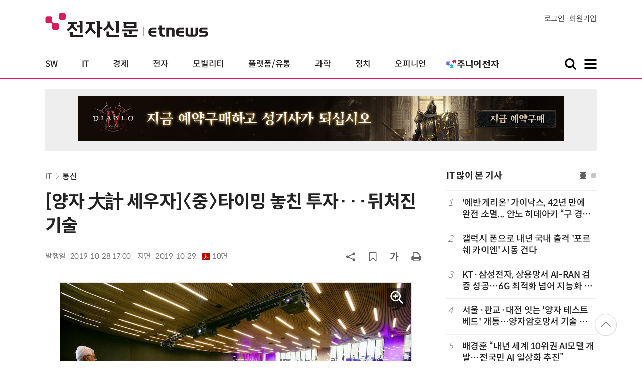

--- FILE ---
content_type: text/html; charset=UTF-8
request_url: https://www.etnews.com/20191028000328?mc=cp_002_00007
body_size: 13237
content:
<!DOCTYPE html>
<html lang="ko">
<head>
	<meta http-equiv="Content-Type" content="text/html; charset=UTF-8" />
	<meta name="viewport" content="width=device-width">
    <title>[양자 大計 세우자]〈중〉타이밍 놓친 투자···뒤처진 기술 - 전자신문</title>
	<link rel="canonical" href="https://www.etnews.com/20191028000328" />
	<link rel="alternate" media="only screen and (max-width: 640px)"  href="https://m.etnews.com/20191028000328">
	<meta http-equiv="Expires" content="-1">
    <meta http-equiv="Pragma" content="no-cache">
    <meta http-equiv="Cache-Control" content="no-cache">
    <meta http-equiv="X-UA-Compatible" content="IE=edge">
	<!--[if IE]><meta http-equiv='X-UA-Compatible' content='IE=edge,chrome=1'><![endif]-->
    <meta name="robots" content="all">
    <meta name="author" content="www.etnews.com">
    <meta name="copyright" content="Copyright &copy; Electronic Times Internet. All Right Reserved.">
    <meta name="keywords" content="전자신문,전자신문인터넷,Etnews,Etnews.com,뉴스,News,속보,방송,연예,통신,SW,바이오,소재,부품,과학,전자,자동차,경제,금융,산업,정책,글로벌,리포트,동영상,네트워크,양자,양자센서,양자암호통신,양자컴퓨터,퀀텀,퀀텀테크랩,SK텔레콤">
    <meta name="description" content="미래를 보는 창 - 전자신문">
    <meta property="fb:app_id" content="1425291491111655">
	<meta name="format-detection" content="telephone=no">
	    <meta property="og:type" content="article" />
    <meta property="og:site_name" content="미래를 보는 창 - 전자신문">
    <meta property="og:url" content="https://www.etnews.com/20191028000328?SNS=00002">
    <meta property="og:image" content="https://img.etnews.com/photonews/1910/1237618_20191028173358_426_0001.jpg" />
	<meta property="og:image:width" content="700">
    <meta property="og:image:height" content="459">
    <meta property="og:title" content="[양자 大計 세우자]〈중〉타이밍 놓친 투자···뒤처진 기술">
    <meta property="og:description" content="20일 핀란드로부터 한국에 낭보가 전해졌다. SK텔레콤이 유럽 전역에 1400㎞ 규모 양자암호통신 네트워크를 구축한다는 소식이었다. 양자물리학 발상지이자 양자기술 종주국에 기술을 역수출한 것이라 쾌거로 받아들...">
    <meta property="og:category" content="communication">
    <meta property="dable:image" content="https://img.etnews.com/photonews/1910/1237618_20191028150609_268i.jpg">
	<meta property="dable:item_id" content="20191028000328">
	<meta property="dable:author" content="김용주 기자">
    <meta name="twitter:card" content="summary_large_image">
    <meta name="twitter:url" content="https://www.etnews.com/20191028000328?SNS=00001">
    <meta name="twitter:site" content="@imetnews">
    <meta name="twitter:image:src" content="https://img.etnews.com/photonews/1910/1237618_20191028173358_426_0001.jpg">
    <meta name="twitter:title" content="[양자 大計 세우자]〈중〉타이밍 놓친 투자···뒤처진 기술">
    <meta name="twitter:domain" content="etnews.com">
    <meta name="twitter:description" content="20일 핀란드로부터 한국에 낭보가 전해졌다. SK텔레콤이 유럽 전역에 1400㎞ 규모 양자암호통신 네트워크를 구축한다는 소식이었다. 양자물리학 발상지이자 양자기술 종주국에 기술을 역수출한 것이라 쾌거로 받아들...">
    <meta name="url" content="https://www.etnews.com/20191028000328">
    <meta name="title" content="[양자 大計 세우자]〈중〉타이밍 놓친 투자···뒤처진 기술">
    <meta name="description" content="20일 핀란드로부터 한국에 낭보가 전해졌다. SK텔레콤이 유럽 전역에 1400㎞ 규모 양자암호통신 네트워크를 구축한다는 소식이었다. 양자물리학 발상지이자 양자기술 종주국에 기술을 역수출한 것이라 쾌거로 받아들...">
    <meta name="news_keywords" content="네트워크,양자,양자센서,양자암호통신,양자컴퓨터,퀀텀,퀀텀테크랩,SK텔레콤">
    <meta name="DC.date.issued" content="2019-10-28">
	<!-- aicon  추가-->
	<meta content="20191028000328" property="aicon:item_id">
    <meta property="aicon:image" content="https://img.etnews.com/photonews/1910/1237618_20191028150609_268i.jpg">
	<!-- 아이템 작성자(기자명) (필수) -->
	<meta content="김용주" property="aicon:author">
	<!-- 아이템 카테고리 -->
	<meta content="IT" property="article:section"> <!-- 메인 카테고리 (필수) -->
	<!-- 아이템 작성일(ISO 8601) (필수) -->
	<meta content="2019-10-28T17:00:00+09:00" property="article:published_time"> <!-- 예(한국시간 오후 1:20) -->
	<script>var ART_CODE = "20191028000328";</script>
	<!-- Google Tag Manager -->
	<script id="et_tm_head">(function(w,d,s,l,i){w[l]=w[l]||[];w[l].push({'gtm.start':
	new Date().getTime(),event:'gtm.js'});var f=d.getElementsByTagName(s)[0],
	j=d.createElement(s),dl=l!='dataLayer'?'&l='+l:'';j.async=true;j.src=
	'https://www.googletagmanager.com/gtm.js?id='+i+dl;f.parentNode.insertBefore(j,f);
	})(window,document,'script','dataLayer','GTM-P8B2ZWL');</script>
	<!-- End Google Tag Manager -->
    <link rel="shortcut icon" href="https://img.etnews.com/2019/mobile_et/images/favicon.png" />
    <link rel="alternate" type="application/rss+xml" title="etnews.com [RSS]" href="http://rss.etnews.com/" />
	<link rel="stylesheet" type="text/css" href="https://img.etnews.com/2024/etnews/css/common.css?1765644970">
    <link rel="stylesheet" type="text/css" href="https://img.etnews.com/2024/etnews/css/view.css?1765644970"/>
    <link rel="stylesheet" type="text/css" href="https://img.etnews.com/2022/etnews/css/slick.css?1765644970"/>
	<script type="text/javascript"> var submenu_code = "";</script>
	<script type="text/javascript" src="https://img.etnews.com/2022/etnews/js/jquery-3.6.0.min.js"></script>
	<script type="text/javascript" src="https://www.etnews.com/static/js/common.js?1765644970" defer="" charset="utf-8"></script>
	<!--[if lt IE 9]>
	<script src="https://img.etnews.com/2016/etnews/js/html5shiv.js"></script>
	<![endif]-->
    <script type="text/javascript" src="https://img.etnews.com/2022/etnews/js/jquery.cookie.js"></script>
	<script type="text/javascript" src="/static/js/article.js?t=1765644970"></script>
	<script type="text/javascript" src="https://img.etnews.com/2022/etnews/js/slick.min.js"></script>
	<script type="text/javascript" src="https://compass.adop.cc/assets/js/adop/adopJ.js?v=14"></script>
	<script type="text/javascript">articleCount('20191028000328', '', '');</script>
	<script type="text/javascript">articleCount2('20191028000328', '', '', '3.142.123.1', 'Mozilla/5.0 (Macintosh; Intel Mac OS X 10_15_7) AppleWebKit/537.36 (KHTML, like Gecko) Chrome/131.0.0.0 Safari/537.36; ClaudeBot/1.0; +claudebot@anthropic.com)', '%2F20191028000328%3Fmc%3Dcp_002_00007');</script>
	<script type="text/javascript"> $(function(){ getRelated('20191028000328'); }); </script>
	<script type="text/javascript" src="//send.mci1.co.kr/delivery/js/31681456/23055687568" async></script>
	<!-- 영상ad -->
	<script type="application/javascript" src="//anymind360.com/js/19460/ats.js"></script>

	<script type="text/javascript">
		document.querySelector('meta[name=referrer]');
	</script>
	<!-- Dable 스크립트 시작 / 문의 media@dable.io -->
	<script>
	(function(d,a,b,l,e,_) { d[b]=d[b]||function(){(d[b].q=d[b].q||[]).push(arguments)};e=a.createElement(l); e.async=1;e.charset='utf-8';e.src='//static.dable.io/dist/plugin.min.js'; _=a.getElementsByTagName(l)[0];_.parentNode.insertBefore(e,_); })(window,document,'dable','script'); dable('setService', 'etnews.com'); dable('sendLogOnce'); 
	</script>
	<!-- Dable 스크립트 종료 / 문의 media@dable.io -->

</head>
<body>
	<!-- Google Tag Manager (noscript) -->
	<noscript><iframe id="et_tm_body" src="https://www.googletagmanager.com/ns.html?id=GTM-P8B2ZWL" height="0" width="0" style="display:none;visibility:hidden"></iframe></noscript>
	<!-- End Google Tag Manager (noscript) -->

  <!-- 헤더 부분 : 시작 -->
	<header>
      <div class="nav_head">
        <div class="wrap">
          <h1 class="logo"><a href="https://www.etnews.com" title="전자신문"><img src="https://img.etnews.com/2024/etnews/images/logo_etnews.svg"></a></h1>
          <div class="nav_member">
            <a href="https://member.etnews.com/member/login.html?return_url=https://www.etnews.com">로그인</a><a href="https://member.etnews.com/member/join_index.html">회원가입</a>
          </div>
        </div>
      </div>
			
      <nav>
        <div class="wrap">
          <h1 class="logo_scroll"><a href="https://www.etnews.com" title="전자신문"><img src="https://img.etnews.com/2024/etnews/images/logo_et.svg"></a></h1>
		  <div class="nav_article_title" id="scroll_title"></div>
          <ul class="nav" id="scroll_nav">
            <li><a href="https://www.etnews.com/news/section.html?id1=04">SW</a></li>
            <li><a href="https://www.etnews.com/news/section.html?id1=03">IT</a></li>
            <li><a href="https://www.etnews.com/news/section.html?id1=02">경제</a></li>
            <li><a href="https://www.etnews.com/news/section.html?id1=06">전자</a></li>
            <li><a href="https://www.etnews.com/news/section.html?id1=17">모빌리티</a></li>
            <li><a href="https://www.etnews.com/news/section.html?id1=60">플랫폼/유통</a></li>
   		    <li><a href="https://www.etnews.com/news/section.html?id1=20">과학</a></li>
            <li><a href="https://www.etnews.com/news/section.html?id1=22">정치</a></li>
            <li><a href="https://www.etnews.com/news/opinion.html">오피니언</a></li>
			<li class="outlink"><a href="https://jr.etnews.com/" target="_blank"><img src="https://img.etnews.com/2024/junior/images/logo_jr_menu.svg"></a></li>
          </ul>
          <div class="search_and_fullmenu">
            <div class="fullmenu_button">
              <a href="javascript:void(0)" class="search_show" id="search_show">
                <img class="search_btn search_show" src="https://img.etnews.com/2024/etnews/images/search.svg" alt="검색창 열기">
              </a>
              <a href="javascript:void(0)" class="search_hide" id="search_hide">
                <img class="close_btn2 search_hide" src="https://img.etnews.com/2024/etnews/images/remove.svg" alt="전체 메뉴 닫기">
              </a>
            </div>

            <div class="fullmenu_button">
              <a href="javascript:void(0)" class="menu_show" id="menu_show">
                <img class="fullmenu_btn menu_show" src="https://img.etnews.com/2024/etnews/images/reorder.svg" alt="전체 메뉴 열기">
              </a>
              <a href="javascript:void(0)" class="menu_hide" id="menu_hide">
                <img class="close_btn menu_hide" src="https://img.etnews.com/2024/etnews/images/remove.svg" alt="전체 메뉴 닫기">
              </a>
            </div>

          </div>
        </div>
      </nav>

      <!-- 검색박스 -->
      <section class="search_wrap">
        <div class="searchbox">
          <form action="https://search.etnews.com/etnews/search.html" method="get">
            <input type="search" required="" class="searchbox-input" name="kwd" id="search_kwd" placeholder="검색어를 입력하세요">
            <input type="submit" value="" class="searchbox-submit">
          </form>
        </div>
      </section>
      <!-- //검색박스 -->

      <!-- 전체메뉴박스 -->
      <section class="fullmenu_wrap">
        <nav class="fullmenu_nav">
          <div class="fullmenu">
			<ul>
				<li class="title"><a href="https://news.etnews.com" target="_blank">뉴스</a></li>
			    <li><a href="https://www.etnews.com/news/section.html">속보</a></li>
			    <li><a href="https://www.etnews.com/news/section.html?id1=04">SW</a></li>
			    <li><a href="https://www.etnews.com/news/section.html?id1=03">IT</a></li>
			    <li><a href="https://www.etnews.com/news/section.html?id1=02">경제</a></li>
			    <li><a href="https://www.etnews.com/news/section.html?id1=06">전자</a></li>
			    <li><a href="https://www.etnews.com/news/section.html?id1=17">모빌리티</a></li>
			    <li><a href="https://www.etnews.com/news/section.html?id1=60">플랫폼/유통</a></li>
			    <li><a href="https://www.etnews.com/news/section.html?id1=20">과학</a></li>
			</ul>
			<ul>
				<li class="title">&nbsp;</li>
			    <li><a href="https://www.etnews.com/news/section.html?id1=22">정치</a></li>
			    <li><a href="https://www.etnews.com/news/opinion.html">오피니언</a></li>
			    <li><a href="https://www.etnews.com/news/section.html?id1=12">국제</a></li>
			    <li><a href="https://www.etnews.com/news/section.html?id1=25">전국</a></li>
			    <li><a href="https://www.etnews.com/news/section.html?id1=15">스포츠</a></li>
			    <li><a href="https://www.etnews.com/news/series.html?id=1">특집</a></li>
			    <li><a href="https://www.etnews.com/news/series.html?id=3">연재</a></li>
			</ul>
			<ul>
				<li class="title">라이프</li>
				<li><a href="https://www.etnews.com/news/section.html?id1=09&id2=091">연예</a></li>
				<li><a href="https://www.etnews.com/news/section.html?id1=09&id2=996">포토</a></li>
				<li><a href="https://www.etnews.com/news/section.html?id1=09&id2=096">공연전시</a></li>
				<li><a href="https://www.etnews.com/news/section.html?id1=09&id2=992">생활문화</a></li>
				<li><a href="https://www.etnews.com/news/section.html?id1=09&id2=093">여행/레저</a></li>
			</ul>
			<ul>
				<li class="title">비주얼IT</li>
				<li><a href="https://www.etnews.com/news/issue_analysis.html">이슈플러스</a></li>
				<li><a href="https://www.etnews.com/news/aistudio.html">AI 스튜디오</a></li>
				<li><a href="https://www.etnews.com/news/etstudio.html">Hot 영상</a></li>
				<li><a href="https://www.etnews.com/news/photonews.html">뷰포인트</a></li>
				<li><a href="https://www.etnews.com/stats/list_stats.html">인포그래픽</a></li>
			</ul>
			<ul>
				<li class="title">부가서비스</li>
				<li><a href="https://conference.etnews.com/" target="_blank">Conference</a></li>
				<li><a href="https://www.allshowtv.com/" target="_blank">allshowTV</a></li>
				<li><a href="https://www.etnews.com/ict" target="_blank">시사용어</a></li>
				<li><a href="https://pdf.etnews.com/" target="_blank">PDF서비스</a></li>
			</ul>
			<ul class="scrap_menu_ul">
				<li class="title">서비스안내</li>
				<li><a href="https://info.etnews.com/sub_2_1.html" target="_blank" title="새창으로">신문구독신청</a></li>
				<li><a href="https://info.etnews.com/sub_2_2.html">콘텐츠구매</a></li>
				<li><a href="http://leadersedition.etnews.com/intro/info.aspx" target="_blank" title="새창으로">초판서비스</a></li>
				<li class="title">회원서비스</li>
				<li><a href="https://www.etnews.com/pages/bookmark.html" title="내 스크랩으로 이동">내 스크랩</a></li>
			</ul>
			<ul>
				<li class="title">이용안내</li>
			    <li><a href="https://info.etnews.com/sub_3_1_1.html" target="_blank">지면광고안내</a></li>
			    <li><a href="https://info.etnews.com/sub_3_2.html" target="_blank">행사문의</a></li>
			    <li><a href="https://info.etnews.com/sub_3_3.html" target="_blank">통합마케팅 상품 안내</a></li>
			    <li><a href="https://info.etnews.com/sub_3_4.html" target="_blank">이용약관</a></li>
			    <li><a href="https://info.etnews.com/sub_3_5.html" target="_blank">개인정보취급방침</a></li>
			    <li><a href="https://info.etnews.com/sub_3_6.html" target="_blank">고충처리</a></li>
			</ul>
			<ul>
				<li class="title">회사소개</li>
			    <li><a href="https://info.etnews.com/sub_1_1_1.html" target="_blank">전자신문</a></li>
			    <li><a href="https://info.etnews.com/sub_1_2.html" target="_blank">전자신문인터넷</a></li>
			    <li><a href="https://info.etnews.com/sub_1_3_2.html" target="_blank">연혁</a></li>
			    <li><a href="https://info.etnews.com/sub_1_4.html" target="_blank">CI소개</a></li>
			    <li><a href="https://info.etnews.com/sub_1_5.html" target="_blank">회사위치</a></li>
			</ul>          </div>
        </nav>
      </section>
       <!-- //전체메뉴박스 -->
	  <div class="progress-container">
		<div class="progress-bar" id="pageBar"></div>
	  </div>
    </header>
  <!-- 헤더 부분 : 끝 -->
  <!-- 여기부터 콘텐츠 부분 1213-->
	<div class="ad_article_top_full">
			<iframe width="970" height="90" src="https://www.etnews.com/tools/refresh_script.html?duration=30&src=%2F%2Fyellow.contentsfeed.com%2FRealMedia%2Fads%2Fadstream_jx.ads%2Fetnews.com%2Fdetail%40Top1" scrolling="no"></iframe>
	</div>
  <main>
    <div class="wrap flex">

      <!-- col_left -->
      <div class="col_left">
        <article itemtype="http://schema.org/Article">
          <div class="article_header" >
            <div class="breadcrumb">
              <a href="/news/section.html?id1=03">IT</a>		              <a href="/news/section.html?id1=03&id2=033">통신</a>					</div>
            <h2 id="article_title_h2" itemtype="headline">[양자 大計 세우자]〈중〉타이밍 놓친 투자···뒤처진 기술</h2>
            <div class="timewrap">
              <div class="time">
                <time>발행일 : 2019-10-28 17:00</time>
				<time>지면 : <a href="https://pdf.etnews.com/pdf_today.html?ymd=20191029#p10" title="2019-10-29자 PDF 보기" target="_blank">2019-10-29 <span>10면</span></a></time>
              </div>
              <!-- acc_nav -->
              <div class="acc_nav">
                <div class="acc_nav_btn btn_sns">
                  <img src="https://img.etnews.com/2024/etnews/images/share.svg">
                </div>

                <!-- dropdown::SNS -->
                <div class="dropdown" id="bt_share_sns">
                  <strong>공유하기</strong>
				  <button class="dropdown_close"><img src="https://img.etnews.com/2024/etnews/images/remove_thin.svg"></button>
				  <a href="javascript:void(0);" onclick="window.open('https://www.facebook.com/sharer.php?u=https%3A%2F%2Fwww.etnews.com%2F20191028000328%3FSNS%3D00002','fbwin','width=1000,height=500'); return false;" title="페이스북 공유하기">
                    <span><img src="https://img.etnews.com/2024/etnews/images/sns_facebook.svg"></span>
                    <p>페이스북</p>
                  </a>
                  <a href="https://www.etnews.com/tools/redirect_sns.html?p=twitter&pos=2&url=https%3A%2F%2Fwww.etnews.com%2F20191028000328%3FSNS%3D00001&text=%5B%EC%96%91%EC%9E%90+%E5%A4%A7%E8%A8%88+%EC%84%B8%EC%9A%B0%EC%9E%90%5D%E3%80%88%EC%A4%91%E3%80%89%ED%83%80%EC%9D%B4%EB%B0%8D+%EB%86%93%EC%B9%9C+%ED%88%AC%EC%9E%90%C2%B7%C2%B7%C2%B7%EB%92%A4%EC%B2%98%EC%A7%84+%EA%B8%B0%EC%88%A0"  title="X 공유하기" class="share_twitter" target="_blank">
                    <span><img src="https://img.etnews.com/2024/etnews/images/sns_x.svg"></span>
                    <p>X(트위터)</p>
                  </a>
                  <a href="javascript:void(0);" onclick="login_chk('https://www.etnews.com/20191028000328')" title="메일 보내기">
                    <span><img src="https://img.etnews.com/2024/etnews/images/sns_email.svg"></span>
                    <p>메일</p>
                  </a>
                  <a href="javascript:void(0);" title="URL 복사하기" id="btn_url_copy">
                    <span><img src="https://img.etnews.com/2024/etnews/images/sns_url.svg"></span>
                    <p>URL 복사</p>
                  </a>
				  <input type="hidden" name="copy_article_url" id="cp_url" value="https://www.etnews.com/20191028000328">
                </div>
                 <!-- //dropdown::SNS -->

                <div class="acc_nav_btn"><button class="btn_bookmark" data-id="20191028000328" title="스크랩"><img src="https://img.etnews.com/2024/etnews/images/bookmark.svg"></button></div>
                <div class="acc_nav_btn btn_ga">
                  <img src="https://img.etnews.com/2024/etnews/images/ga.svg">
                </div>
                 <!-- dropdown::글자크기 -->
                <div class="dropdown" id="bt_font_size">
                  <strong>글자크기 설정</strong>
				  <button class="dropdown_close"><img src="https://img.etnews.com/2024/etnews/images/remove_thin.svg"></button>
                  <a href="javascript:void(0);" onclick="changeFontSize('dec'); return false;" title="글자 작게" class="fs_small">
                    <span>가</span>
                    <p>작게</p>
                  </a>
				  <a href="javascript:void(0);" onclick="changeFontSize('default'); return false;" title="글자 보통" class="fs_default">
				    <span>가</span>
				    <p>보통</p>
				  </a>
                  <a href="javascript:void(0);" onclick="changeFontSize('inc'); return false;" title="글자 크게" class="fs_big">
                    <span>가</span>
                    <p>크게</p>
                  </a>
                </div>
                <!-- //dropdown::글자크기 -->

                <div class="acc_nav_btn"><a href="javascript:void(0);" onclick="print()" title="인쇄하기" class="news_print"><img src="https://img.etnews.com/2024/etnews/images/print.svg"></a></div>
              </div>
              <!-- //acc_nav -->
            </div>
          </div>

          <div class="article_body " itemprop="articleBody" id="articleBody">
<figure class="article_image"><a href="/tools/image_popup.html?v=[base64]" border="0" target="_blank" alt="새창 이미지확대보기"><img  src="https://img.etnews.com/photonews/1910/1237618_20191028173358_426_0001.jpg" alt="17일 핀란드 헬싱키에서 열린 유럽연합(EU) 퀀텀 플래그십 컨퍼런스는 EU가 양자이론뿐 아니라 양자사업화에서도 세계를 선도해야 한다는 열기로 뜨거웠다. 200여명의 EU 관계자가 참석한 컨퍼런스는 마치 축제처럼 열정이 넘쳤다." style="cursor:pointer;" itemprop="image" /></a><figcaption class="caption">17일 핀란드 헬싱키에서 열린 유럽연합(EU) 퀀텀 플래그십 컨퍼런스는 EU가 양자이론뿐 아니라 양자사업화에서도 세계를 선도해야 한다는 열기로 뜨거웠다. 200여명의 EU 관계자가 참석한 컨퍼런스는 마치 축제처럼 열정이 넘쳤다.</figcaption></figure>
<p>20일 핀란드로부터 한국에 낭보가 전해졌다. SK텔레콤이 유럽 전역에 1400㎞ 규모 양자암호통신 네트워크를 구축한다는 소식이었다. 양자물리학 발상지이자 양자기술 종주국에 기술을 역수출한 것이라 쾌거로 받아들여졌다.<br />
<br />
SK텔레콤이 인수한 스위스 자회사 IDQ가 지대한 역할을 했지만 SK텔레콤의 8년간 연구개발과 투자도 배경이 됐음을 부인할 수 없었다. SK텔레콤은 양자암호통신이 상용 통신망에서 문제없이 작동하도록 하는 세계 최고 기술력을 보유했다.<br />
<br />
SK텔레콤 행보는 국내에서 이례적 사례라고 설명하는 게 적절할 정도다. SK텔레콤은 2005년 당시 2세대(2G) 휴대폰이 도청된다는 국회 지적에 따라 도청이 불가능한 통신을 연구하기 시작했다. 하지만 이렇다 할 정도로 주목받지 못했고 곧 잊혀졌다.<br />
<br />
그럼에도 소수의 담당자가 천착한 결과 2011년 '퀀텀 테크랩' 설립으로 이어졌다. 이 같은 과정을 거쳐 유럽에 기술을 수출하는 개가를 올린 것이다.<br />
<br />
SK텔레콤이 유럽에 수출했다고 우리나라 양자 관련 기술력이 세계적 수준이라고 자부하기에는 부족하다. 선진국과 비교해 우리나라는 양자산업 주요 분야에서 기술격차가 상당하다.<br />
<br />
정보통신기획평가원(IITP)에 따르면 양자정보통신에서 미국 기술력을 100%로 간주할 때 우리나라는 73.6%에 불과하다. 유럽과 일본은 물론이고 중국(86.1%)보다 낮은 수준이다. 2.6년 뒤에서 쫓아가는 상황이다.<br />
<br />
가장 기술격차가 큰 분야는 양자컴퓨터다. 미국을 100%로 간주하면, 기초기술은 71.6%, 응용기술은 64.1%, 사업화역량은 61.6%에 그치고 있다. 미국을 따라잡는 데 3년 이상 걸릴 것으로 예상된다. 양자센서 분야도 선진국과 기술격차가 2.7년에 이른다.<br />
<br />
이처럼 기술격차가 현저하게 벌어진 것은 양자산업에 대한 정부 투자가 부족하기 때문이다.<br />
<br />
선진국은 10여년 전부터 양자산업 잠재력을 높이 평가하고 투자를 시작, 최근에는 미래 먹을거리를 넘어 국가안보 차원에서 투자를 강화하고 있다.<br />
<br />
미국은 지난해 12월 '국가양자주도법'을 의결하고 5년간 최대 12억달러(1조4000억원)를 양자기술 개발에 투자하기로 했다.<br />
<br />
유럽연합(EU)도 지난해 10월 산하기구 '퀀텀 플래그십'을 설립하고 10년간 10억유로(약 1조3000억원)를 투자하기로 했다. 중국 투자규모는 5년간 1000억위안(약 17조원)이다.<br />
<br />
우리나라는 올해 초 양자컴퓨터 투자 계획을 마련하고 5년간 445억원을 투자하기로 했다. 조 단위 투자계획을 밝힌 선진국과 비교가 무색할 정도다.<br />
<br />
우리나라도 투자 기회가 없었던 것은 아니다. 2016년 5000억원대 국책과제를 마련하고 장기적인 양자산업 육성 계획을 마련했지만 2년 뒤 예비타당성 조사를 통과하지 못하면서 물거품이 됐다.<br />
<br />
정부의 양자기술 투자가 미뤄지면서 연구개발, 기술력, 전문인력 부족 사태는 갈수록 심화될 것으로 예상된다. 극소수에 불과했던 인재도 기업 양자연구에서 손을 떼거나 한국을 등지는 사례가 허다하다. 양자기술 연구 인력이 4만명에 이른다는 EU와 비교 자체가 불가능하다.<br />
<br />
<br />
<span id='newsroom_etview_promotion' class='ad_newsroom1234'></span><br />
선진국 양자기술 투자 계획
</p>
<div class="article_image" style="text-align:center;"><a href="https://img.etnews.com/photonews/1910/1237618_20191028173358_426_T0001_550.png" border="0" target="_blank" alt="새창 이미지확대보기"><img class="diagram" src="https://img.etnews.com/photonews/1910/1237618_20191028173358_426_T0001_550.png" alt="[양자 大計 세우자]〈중〉타이밍 놓친 투자···뒤처진 기술" /></a></div><br />
<br />
김용주기자 kyj@etnews.com<br />

		  </div>

            <!-- 해시태그 -->
            <div class="hashtag">
<a href="/news/tag_list.html?id=1686">네트워크</a><a href="/news/tag_list.html?id=74390">양자</a><a href="/news/tag_list.html?id=207615">양자센서</a><a href="/news/tag_list.html?id=24219">양자암호통신</a><a href="/news/tag_list.html?id=23074">양자컴퓨터</a><a href="/news/tag_list.html?id=5163">퀀텀</a><a href="/news/tag_list.html?id=185870">퀀텀테크랩</a><a href="/news/tag_list.html?id=89">SK텔레콤</a>            </div>
            <!-- //해시태그 -->
			<!--- 연관기사  -->
			<div id="layerRelated"></div>
			<!--- //연관기사 -->
        </article>

		<div id="AnyMindavs" style="padding-bottom:40px;"></div>
		<div class="ad_text">
			<ul class="related_news">
				<li><script type="text/javascript" src="https://yellow.contentsfeed.com/RealMedia/ads/adstream_jx.ads/etnews.com/HotContents@x01" ></script></li>
				<li><script type="text/javascript" src="https://yellow.contentsfeed.com/RealMedia/ads/adstream_jx.ads/etnews.com/HotContents@x02" ></script></li>
				<li><script type="text/javascript" src="https://yellow.contentsfeed.com/RealMedia/ads/adstream_jx.ads/etnews.com/HotContents@x03" ></script></li>
			</ul>
		</div>		<div class="ad_300x250">
			<script src="https://media.adpnut.com/cgi-bin/PelicanC.dll?impr?pageid=01kr&out=script"></script>
		</div>
		<div class="ad_300x250">
			<script src="https://media.adpnut.com/cgi-bin/PelicanC.dll?impr?pageid=01kq&out=script"></script>
		</div>
		<!-- 컨퍼런스 광고 2줄-->
		<div class="ad_text">
			<ul >
				<li><script type="text/javascript" src="https://yellow.contentsfeed.com/RealMedia/ads/adstream_jx.ads/etnews.com/detail@x60" ></script></li>
				<li><script type="text/javascript" src="https://yellow.contentsfeed.com/RealMedia/ads/adstream_jx.ads/etnews.com/detail@x61" ></script></li>
			</ul>
		</div>
		<!-- 컨퍼런스 광고 2줄-->
	<div class="clearfix" id="banner_hns"><!-- HNS 에이치엔에스커뮤니케이션-->
		<div class="ad_300x250">		
			<ins class='adsbyadop' _adop_zon = '9cada4ff-ac10-408d-9ee4-9d3c47214b37' _adop_type = 're' style='display:inline-block;width:300px;height:250px;' _page_url=''></ins>
		</div>
		<div class="ad_300x250">
			<ins class='adsbyadop' _adop_zon = '2782b303-7d46-4f62-bf1c-d8194d4d9ad2' _adop_type = 're' style='display:inline-block;width:300px;height:250px;' _page_url=''></ins>
		</div>
	</div>		<script src="//ad.doorigo.co.kr/cgi-bin/PelicanC.dll?impr?pageid=0F2V&out=script"></script>	<div class="clearfix" style="margin-top:40px">
		<div class="ad_300x250">
			<iframe width="300" height="250" src="//ad.ad4989.co.kr/cgi-bin/PelicanC.dll?impr?pageid=0GTY&out=iframe" allowTransparency = "true" marginwidth="0" marginheight="0" hspace="0" vspace="0" frameborder="0" scrolling="no" sandbox="allow-same-origin allow-scripts allow-forms allow-top-navigation allow-popups allow-modals allow-top-navigation-by-user-activation allow-popups-to-escape-sandbox"></iframe>
		</div>
		<div class="ad_300x250">
			<iframe width="300" height="250" src="//ad.ad4989.co.kr/cgi-bin/PelicanC.dll?impr?pageid=0GTZ&out=iframe" allowTransparency = "true" marginwidth="0" marginheight="0" hspace="0" vspace="0" frameborder="0" scrolling="no" sandbox="allow-same-origin allow-scripts allow-forms allow-top-navigation allow-popups allow-modals allow-top-navigation-by-user-activation allow-popups-to-escape-sandbox"></iframe>
		</div>
	</div>
	  <!-- 전자신문 댓글시스템 가져오기-->

	  </div>
      <!-- //col_left -->
      <!-- //aside_wrap -->
      <div class="aside_wrap">

        <!-- topnews -->
        <aside class="topnews">
          <h3>IT 많이 본 기사</h3>
          <!-- slider -->
          <div class="slider">
            <ul class="single-item" id="topnews">
              <li class="active">
                <ol>
                  <li><i>1</i><a href="https://www.etnews.com/20251212000013">'에반게리온' 가이낙스, 42년 만에 완전 소멸... 안노 히데아키 “구 경영진 기만, 분노 넘어 비통”</a></li>
                  <li><i>2</i><a href="https://www.etnews.com/20251211000323">갤럭시 폰으로 내년 국내 출격 '포르쉐 카이엔' 시동 건다</a></li>
                  <li><i>3</i><a href="https://www.etnews.com/20251211000049">KT·삼성전자, 상용망서 AI-RAN 검증 성공…6G 최적화 넘어 지능화 선도</a></li>
                  <li><i>4</i><a href="https://www.etnews.com/20251210000260">서울·판교·대전 잇는 '양자 테스트베드' 개통…양자암호망서 기술 상용화 지원</a></li>
                  <li><i>5</i><a href="https://www.etnews.com/20251212000144">배경훈 “내년 세계 10위권 AI모델 개발…전국민 AI 일상화 추진”</a></li>
                </ol>
              </li>
              <li class="active">
                <ol>                  <li><i>6</i><a href="https://www.etnews.com/20251211000283">미국 웹툰 시장 고공행진…네이버웹툰·카카오엔터 수혜 본격화</a></li>
                  <li><i>7</i><a href="https://www.etnews.com/20251210000058">네이버웹툰, 서비스 20주년 기념 '네웹월드' 이벤트 공개</a></li>
                  <li><i>8</i><a href="https://www.etnews.com/20251210000256">정부, AI 허위·과장광고 전면 대응…AI 생성물 표시의무제·징벌적 손해배상 도입</a></li>
                  <li><i>9</i><a href="https://www.etnews.com/20251211000067">[人사이트] 이기재 비츠로시스 대표 “AI로 화학단지 설비·공정 이상 진단…매출의 5% R&D 재투자”</a></li>
                  <li><i>10</i><a href="https://www.etnews.com/20251211000289">전세계가 즐기는 K게임, 지역별 취향 뚜렷… 배틀그라운드 독주</a></li>
                </ol>
              </li>
              
            </ul>
            <script type="text/javascript">
              $(document).ready(function(){ $('#topnews').slick({	arrows:false,dots: true, autoplay: false, infinite: true, autoplaySpeed:5000, cssEase: 'linear'});});
            </script>
          </div>
          <!-- //slider -->
        </aside>
        <!-- //topnews -->
			<!-- 주요행사 -->
            <aside class="event">
              <h3><a href="https://conference.etnews.com" target="_blank">주요 행사 <span class="more_gt">&#10095;</span></a></h3>
              <!-- slider -->
              <div class="slider">
                <ul class="single-item" id="event">
                  <li class="active">
                    <a href="https://conference.etnews.com/conf_info.html?uid=459" target="_blank">
                      <figure>
                        <img src="https://img.etnews.com/photo_main/conference/2025/11/28/cms_conference_list_28094036889637.jpg" alt="주요행사 이미지">
                      </figure>
                      <div class="text">
                        <strong>AI 대전환, 기업이 놓쳐서는 안될 UX·UI 패러다임 시프트 5선</strong>
                      </div>
                    </a>
                  </li>
                  <li class="active">
                    <a href="https://conference.etnews.com/conf_info.html?uid=461" target="_blank">
                      <figure>
                        <img src="https://img.etnews.com/photo_main/conference/2025/11/28/cms_conference_list_28094153231067.jpg" alt="주요행사 이미지">
                      </figure>
                      <div class="text">
                        <strong>코딩 몰라도 OK! `바이브 코딩`으로 웹/앱 제작 1-day 워크숍</strong>
                      </div>
                    </a>
                  </li>
                  <li class="active">
                    <a href="https://conference.etnews.com/conf_info.html?uid=451" target="_blank">
                      <figure>
                        <img src="https://img.etnews.com/photo_main/conference/2025/12/01/cms_conference_list_01153630403640.jpg" alt="주요행사 이미지">
                      </figure>
                      <div class="text">
                        <strong>HCI & UX 코리아 서밋 2026 - Spring</strong>
                      </div>
                    </a>
                  </li>
                  <li class="active">
                    <a href="https://www.ciosummit.co.kr/" target="_blank">
                      <figure>
                        <img src="https://img.etnews.com/photo_main/conference/2025/12/08/cms_conference_list_08100105362329.png" alt="주요행사 이미지">
                      </figure>
                      <div class="text">
                        <strong>CIO Summit 2026</strong>
                      </div>
                    </a>
                  </li>
                </ul>
                <script type="text/javascript">
                  $(document).ready(function(){ $('#event').slick({	arrows:false,dots: true, autoplay: true, infinite: true, autoplaySpeed:5000, cssEase: 'linear'});});
                </script>
              </div>
              <!-- //slider -->
              
            </aside>

            <!-- //주요행사 -->

        <!-- 비즈플러스 -->
        <aside class="mostview">
          <h3>BIZPLUS</h3>
          <ul class="text_list">
            
			<li>
              <div class="text">
                <strong><a href="https://www.etnews.com/20251127000323">'실무자가 꼭 알아야 할 UX·UI 트렌드 2026' 세미나 12월 22일 개최</a></strong>
              </div>
            </li>
		  </ul>
        </aside>
        <!-- //비즈플러스 -->
	  <aside class="ad_300x600">
		<iframe width="300" height="600" src="https://www.etnews.com/tools/refresh_script.html?refresh=true&amp;src=%2F%2Fyellow.contentsfeed.com%2FRealMedia%2Fads%2Fadstream_jx.ads%2Fetnews.com%2Fdetail%40Right3" frameborder="0" marginwidth="0" marginheight="0" scrolling="no"></iframe>
      </aside>
             <!-- HOT영상2 -->
            <aside class="shortform2">
              <h3><a href="https://www.etnews.com/news/etstudio.html">HOT 영상 <span class="more_gt">&#10095;</span></a></h3>
              <!-- slider -->
              <div class="slider">
                <ul class="single-item" id="shortform2">
                  <li class="active">
                    <a href="https://www.etnews.com/20251212000145">
                      <figure>
                        <img src="https://img.etnews.com/news/article/2025/12/12/news-p.v1.20251212.dac2c812830b4fbba9754f252151c511_T1.png" alt="주요행사 이미지">
                      </figure>
                      <div class="text">
                        <strong>구멍난 도로 '난'으로 메꾼 카레집 사장님…"자동차가 지나가도 거뜬"</strong>
                      </div>
                    </a>
                  </li>
                  <li class="active">
                    <a href="https://www.etnews.com/20251211000274">
                      <figure>
                        <img src="https://img.etnews.com/news/article/2025/12/11/news-p.v1.20251211.b4a37d5158aa4b3ab94d55203cd02b6b_T1.png" alt="주요행사 이미지">
                      </figure>
                      <div class="text">
                        <strong>구글 자율주행차 3대가 '올스톱'?…美 도심서 벌어진 황당한 소동</strong>
                      </div>
                    </a>
                  </li>
                  <li class="active">
                    <a href="https://www.etnews.com/20251211000455">
                      <figure>
                        <img src="https://img.etnews.com/news/article/2025/12/11/news-p.v1.20251211.6c16748f77b24bb1b9974746328990cb_T1.jpg" alt="주요행사 이미지">
                      </figure>
                      <div class="text">
                        <strong>곰 출몰에 머리 아픈 日...믿을 건 '이것'의 정체는?</strong>
                      </div>
                    </a>
                  </li>
                  <li class="active">
                    <a href="https://www.etnews.com/20251210000319">
                      <figure>
                        <img src="https://img.etnews.com/news/article/2025/12/10/news-p.v1.20251210.156511a022e740af925bf89ea5827576_T1.jpg" alt="주요행사 이미지">
                      </figure>
                      <div class="text">
                        <strong>태양광·바람만 있으면…성층권서 400일 장기 비행 가능한 드론</strong>
                      </div>
                    </a>
                  </li>
                </ul>
                <script type="text/javascript">
                  $(document).ready(function(){ $('#shortform2').slick({	arrows:false,dots: true, autoplay: true, infinite: true, autoplaySpeed:5000, cssEase: 'linear'});});
                </script>
              </div>
              <!-- //slider -->
            </aside>
            <!-- //HOT영상2 -->

		<aside class="ad_300x250">
			<ins class="adsbyaiinad" data-aiinad-inv="23086344105"></ins>
		</aside>
		<aside class="ad_300x250" id="banner_hns_right">
			<ins class='adsbyadop' _adop_zon = 'f353bfb7-8001-4beb-b894-d382d723c423' _adop_type = 're' style='display:inline-block;width:300px;height:250px;' _page_url=''></ins>
		</aside>
		<aside class="ad_300x250">
			<!-- Begin Dable 우측_리스트 / For inquiries, visit http://dable.io -->
			<div id="dablewidget_V7KBO3bo" data-widget_id="V7KBO3bo">
			<script>
			(function(d,a,b,l,e,_) {
			if(d[b]&&d[b].q)return;d[b]=function(){(d[b].q=d[b].q||[]).push(arguments)};e=a.createElement(l);
			e.async=1;e.charset='utf-8';e.src='//static.dable.io/dist/plugin.min.js';
			_=a.getElementsByTagName(l)[0];_.parentNode.insertBefore(e,_);
			})(window,document,'dable','script');
			dable('setService', 'etnews.com');
			dable('sendLogOnce');
			dable('renderWidget', 'dablewidget_V7KBO3bo');
			</script>
			</div>
			<!-- End 우측_리스트 / For inquiries, visit http://dable.io -->
		</aside>
<br>
<br>
		<aside class="ad_300x250"><!-- 애드바인 230524-->
			<iframe src="//tracker.adbinead.com/other/etnews_rightmiddle2.html" width="300" height="250" frameborder="0" marginwidth="0" marginheight="0" scrolling="no" vspace="0" hspace="0" allowtransparency="true" style="margin: 0px; padding: 0px; border: currentColor; border-image: none; width: 300px; height: 250px; visibility: visible; position: relative; background-color: transparent;"></iframe>
		</aside>
      </div>
      <!-- //aside_wrap -->
    </div>
	<!-- wrap flex end -->

  </main>

	<!-- 푸터 영역 -->
    <footer>
      <div class="wrap">
        <div class="fullmenu">
			<ul>
				<li class="title"><a href="https://news.etnews.com" target="_blank">뉴스</a></li>
			    <li><a href="https://www.etnews.com/news/section.html">속보</a></li>
			    <li><a href="https://www.etnews.com/news/section.html?id1=04">SW</a></li>
			    <li><a href="https://www.etnews.com/news/section.html?id1=03">IT</a></li>
			    <li><a href="https://www.etnews.com/news/section.html?id1=02">경제</a></li>
			    <li><a href="https://www.etnews.com/news/section.html?id1=06">전자</a></li>
			    <li><a href="https://www.etnews.com/news/section.html?id1=17">모빌리티</a></li>
			    <li><a href="https://www.etnews.com/news/section.html?id1=60">플랫폼/유통</a></li>
			    <li><a href="https://www.etnews.com/news/section.html?id1=20">과학</a></li>
			</ul>
			<ul>
				<li class="title">&nbsp;</li>
			    <li><a href="https://www.etnews.com/news/section.html?id1=22">정치</a></li>
			    <li><a href="https://www.etnews.com/news/opinion.html">오피니언</a></li>
			    <li><a href="https://www.etnews.com/news/section.html?id1=12">국제</a></li>
			    <li><a href="https://www.etnews.com/news/section.html?id1=25">전국</a></li>
			    <li><a href="https://www.etnews.com/news/section.html?id1=15">스포츠</a></li>
			    <li><a href="https://www.etnews.com/news/series.html?id=1">특집</a></li>
			    <li><a href="https://www.etnews.com/news/series.html?id=3">연재</a></li>
			</ul>
			<ul>
				<li class="title">라이프</li>
				<li><a href="https://www.etnews.com/news/section.html?id1=09&id2=091">연예</a></li>
				<li><a href="https://www.etnews.com/news/section.html?id1=09&id2=996">포토</a></li>
				<li><a href="https://www.etnews.com/news/section.html?id1=09&id2=096">공연전시</a></li>
				<li><a href="https://www.etnews.com/news/section.html?id1=09&id2=992">생활문화</a></li>
				<li><a href="https://www.etnews.com/news/section.html?id1=09&id2=093">여행/레저</a></li>
			</ul>
			<ul>
				<li class="title">비주얼IT</li>
				<li><a href="https://www.etnews.com/news/issue_analysis.html">이슈플러스</a></li>
				<li><a href="https://www.etnews.com/news/aistudio.html">AI 스튜디오</a></li>
				<li><a href="https://www.etnews.com/news/etstudio.html">Hot 영상</a></li>
				<li><a href="https://www.etnews.com/news/photonews.html">뷰포인트</a></li>
				<li><a href="https://www.etnews.com/stats/list_stats.html">인포그래픽</a></li>
			</ul>
			<ul>
				<li class="title">부가서비스</li>
				<li><a href="https://conference.etnews.com/" target="_blank">Conference</a></li>
				<li><a href="https://www.allshowtv.com/" target="_blank">allshowTV</a></li>
				<li><a href="https://www.etnews.com/ict" target="_blank">시사용어</a></li>
				<li><a href="https://pdf.etnews.com/" target="_blank">PDF서비스</a></li>
			</ul>
			<ul class="scrap_menu_ul">
				<li class="title">서비스안내</li>
				<li><a href="https://info.etnews.com/sub_2_1.html" target="_blank" title="새창으로">신문구독신청</a></li>
				<li><a href="https://info.etnews.com/sub_2_2.html">콘텐츠구매</a></li>
				<li><a href="http://leadersedition.etnews.com/intro/info.aspx" target="_blank" title="새창으로">초판서비스</a></li>
				<li class="title">회원서비스</li>
				<li><a href="https://www.etnews.com/pages/bookmark.html" title="내 스크랩으로 이동">내 스크랩</a></li>
			</ul>
			<ul>
				<li class="title">이용안내</li>
			    <li><a href="https://info.etnews.com/sub_3_1_1.html" target="_blank">지면광고안내</a></li>
			    <li><a href="https://info.etnews.com/sub_3_2.html" target="_blank">행사문의</a></li>
			    <li><a href="https://info.etnews.com/sub_3_3.html" target="_blank">통합마케팅 상품 안내</a></li>
			    <li><a href="https://info.etnews.com/sub_3_4.html" target="_blank">이용약관</a></li>
			    <li><a href="https://info.etnews.com/sub_3_5.html" target="_blank">개인정보취급방침</a></li>
			    <li><a href="https://info.etnews.com/sub_3_6.html" target="_blank">고충처리</a></li>
			</ul>
			<ul>
				<li class="title">회사소개</li>
			    <li><a href="https://info.etnews.com/sub_1_1_1.html" target="_blank">전자신문</a></li>
			    <li><a href="https://info.etnews.com/sub_1_2.html" target="_blank">전자신문인터넷</a></li>
			    <li><a href="https://info.etnews.com/sub_1_3_2.html" target="_blank">연혁</a></li>
			    <li><a href="https://info.etnews.com/sub_1_4.html" target="_blank">CI소개</a></li>
			    <li><a href="https://info.etnews.com/sub_1_5.html" target="_blank">회사위치</a></li>
			</ul>        </div>
      </div>
      <div class="nav_footer">
        <div class="wrap">
          <div class="policy span_wrap">
            <span><a href="https://info.etnews.com/sub_3_1_1.html" target="_blank">지면광고안내</a></span>
            <span><a href="https://info.etnews.com/sub_3_2.html" target="_blank">행사문의</a></span>
            <span><a href="https://info.etnews.com/sub_3_3.html" target="_blank">통합마케팅 상품 안내</a></span>
            <span><a href="https://info.etnews.com/sub_3_4.html" target="_blank">이용약관</a></span>
            <span><a href="https://info.etnews.com/sub_3_5.html" target="_blank">개인정보취급방침</a></span>
            <span><a href="https://info.etnews.com/sub_3_6.html" target="_blank">고충처리</a></span>
            <span><a href="https://www.etnews.com/sitemap.html">사이트맵</a></span>
          </div>
        </div>
      </div>
      <div class="company_info">
        <div class="wrap">
          <div class="title span_wrap">
            <strong>전자신문</strong>
            <span><a href="https://info.etnews.com/" target="_blank">회사소개</a></span>
          </div>
          <adress class="span_wrap">
            <span>주소 : 서울시 서초구 양재대로2길 22-16 호반파크1관</span>
            <span>대표번호 : 02-2168-9200</span>
            <span>등록번호 : 서울 아04494</span>
            <span>등록일자 : 2017년 04월 27일</span>
          </adress>
		  <p class="span_wrap">
            <span>사업자명 : 전자신문인터넷</span>
            <span>사업자번호 : 107-81-80959</span>
            <span>발행·편집인: 심규호</span>
            <span>청소년보호책임자: 김태권</span>
		  </p>
          <p class="copyright">Copyright &copy; Electronic Times Internet. All Rights Reserved.</p>
        </div>
      </div>
      <button type="button" class="go_top" title="맨 위로"><img src="https://img.etnews.com/2024/etnews/images/gt_light.svg"></button>
	</footer>
	<div id="snackbar"></div>
	<!-- ICT용어 하이라이트 2019-10-28 17:00-->
	<script type="text/javascript"> var ict_terms_except = {};</script>
	<script src="https://www.etnews.com/tools/ict_terms.js?1765644970" type="text/javascript"></script>
	<script src="https://www.etnews.com/tools/ict_highlight.js?1765644970" type="text/javascript"></script>
	<script type="text/javascript">
	  window._taboola = window._taboola || [];
	  _taboola.push({flush: true});
	</script>

</body>
</html>

--- FILE ---
content_type: text/html; charset=utf-8
request_url: https://www.google.com/recaptcha/api2/aframe
body_size: 270
content:
<!DOCTYPE HTML><html><head><meta http-equiv="content-type" content="text/html; charset=UTF-8"></head><body><script nonce="QZiXXzysP9_PjR-wQGafPw">/** Anti-fraud and anti-abuse applications only. See google.com/recaptcha */ try{var clients={'sodar':'https://pagead2.googlesyndication.com/pagead/sodar?'};window.addEventListener("message",function(a){try{if(a.source===window.parent){var b=JSON.parse(a.data);var c=clients[b['id']];if(c){var d=document.createElement('img');d.src=c+b['params']+'&rc='+(localStorage.getItem("rc::a")?sessionStorage.getItem("rc::b"):"");window.document.body.appendChild(d);sessionStorage.setItem("rc::e",parseInt(sessionStorage.getItem("rc::e")||0)+1);localStorage.setItem("rc::h",'1765644979883');}}}catch(b){}});window.parent.postMessage("_grecaptcha_ready", "*");}catch(b){}</script></body></html>

--- FILE ---
content_type: application/x-javascript
request_url: https://yellow.contentsfeed.com/RealMedia/ads/adstream_jx.ads/etnews.com/detail@Top1
body_size: 428
content:
document.write ('<a href="https://yellow.contentsfeed.com/RealMedia/ads/click_lx.ads/etnews.com/detail/L17/2098229404/Top1/etnews/diablo_251212/diablo_251212_detail_970/4134353741576b396d7138414362667a" target="_new"><img src="https://img.etnews.com/Et/etnews/banner/20251211/diablo_970x90.jpg"  alt=""  border="0"></a>');


--- FILE ---
content_type: application/x-javascript
request_url: https://yellow.contentsfeed.com/RealMedia/ads/adstream_jx.ads/etnews.com/detail@x61
body_size: 459
content:
document.write ('<a href="http://yellow.contentsfeed.com/RealMedia/ads/click_lx.ads/etnews.com/detail/L17/611253120/x61/etnews/allshowTV_cplatform_251217/allshowTV_cplatform_251217_detail_byline_down.html/4134353741576b396d72414142565957" target="_blank">[올쇼TV] IBM의 watsonx orchestrate와 watsonx Code Assistant를 소개 (12/17 생방송)</a>');


--- FILE ---
content_type: application/x-javascript
request_url: https://yellow.contentsfeed.com/RealMedia/ads/adstream_jx.ads/etnews.com/detail@Right3
body_size: 427
content:
document.write ('<a href="https://yellow.contentsfeed.com/RealMedia/ads/click_lx.ads/etnews.com/detail/L17/961775550/Right3/etnews/okins_230201/okins_230201_600_detail/4134353741576b396d72494141303259" target="_new"><img src="https://img.etnews.com/Et/etnews/banner/20250626/okins_300x600.gif"  alt=""  border="0"></a>');


--- FILE ---
content_type: application/x-javascript
request_url: https://yellow.contentsfeed.com/RealMedia/ads/adstream_jx.ads/etnews.com/detail@x60
body_size: 432
content:
document.write ('<a href="http://yellow.contentsfeed.com/RealMedia/ads/click_lx.ads/etnews.com/detail/L17/1898045046/x60/etnews/conf_uiux_251222/conf_uiux_251222_detail_byline_up.html/4134353741576b396d72414141343268" target="_blank">AI 대전환, 기업이 놓쳐서는 안될 UX·UI 패러다임 시프트 5선(12/22)</a>');


--- FILE ---
content_type: application/x-javascript
request_url: https://yellow.contentsfeed.com/RealMedia/ads/adstream_jx.ads/etnews.com/HotContents@x02
body_size: 493
content:
document.write ('<a href="http://yellow.contentsfeed.com/RealMedia/ads/click_lx.ads/etnews.com/HotContents/L22/1718206556/x02/etnews/HotContents_250520/HotContents_250520_x02.html/4134353741576b396d72414142446563" target="_blank">▶ ');
document.write ("'");
document.write ('2m');
document.write ("'");
document.write (' 퍼팅은 무조건 성공! 퍼팅으로만 10타 줄여~</a>');


--- FILE ---
content_type: application/x-javascript
request_url: https://yellow.contentsfeed.com/RealMedia/ads/adstream_jx.ads/etnews.com/HotContents@x01
body_size: 577
content:
document.write ('<a href="http://yellow.contentsfeed.com/RealMedia/ads/click_lx.ads/etnews.com/HotContents/L22/120549977/x01/etnews/HotContents_250520/HotContents_250520_x01.html/4134353741576b396d713841437a4b32" target="_blank">▶');
document.write ("'");
document.write ('45만원');
document.write ("'");
document.write (' 명품 퍼터, 65% 할인 ');
document.write ("'");
document.write ('10만원');
document.write ("'");
document.write ('대 한정판매!</a>');


--- FILE ---
content_type: application/x-javascript
request_url: https://yellow.contentsfeed.com/RealMedia/ads/adstream_jx.ads/etnews.com/HotContents@x03
body_size: 494
content:
document.write ('<a href="http://yellow.contentsfeed.com/RealMedia/ads/click_lx.ads/etnews.com/HotContents/L22/2102061365/x03/etnews/HotContents_250520/HotContents_250520_x03.html/4134353741576b396d7138414161304c" target="_blank" >▶ 7번 아이언, 비거리가 ');
document.write ("'");
document.write ('170m');
document.write ("'");
document.write (' 괴물 아이언 등장!</a>\n');
